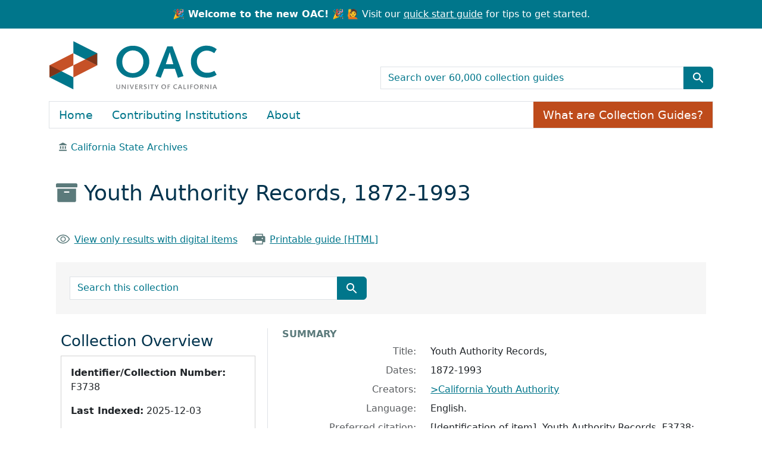

--- FILE ---
content_type: text/javascript
request_url: https://oac.cdlib.org/assets/blacklight/core-9a0b4447c74a8b80416ff14a7b5e9ec78c884b95b5ed0155cae0eb01c83af0dc.js
body_size: 556
content:
const Core = function() {
  const buffer = new Array;
  return {
    onLoad: function(func) {
      buffer.push(func);
    },

    activate: function() {
      for(let i = 0; i < buffer.length; i++) {
        buffer[i].call();
      }
    },

    listeners: function () {
      const listeners = [];
      if (typeof Turbo !== 'undefined') {
        listeners.push('turbo:load', 'turbo:frame-load');
      } else if (typeof Turbolinks !== 'undefined' && Turbolinks.supported) {
        // Turbolinks 5
        if (Turbolinks.BrowserAdapter) {
          listeners.push('turbolinks:load');
        } else {
          // Turbolinks < 5
          listeners.push('page:load', 'DOMContentLoaded');
        }
      } else {
        listeners.push('DOMContentLoaded');
      }

      return listeners;
    }
  };
}();

// turbolinks triggers page:load events on page transition
// If app isn't using turbolinks, this event will never be triggered, no prob.
Core.listeners().forEach(function(listener) {
  document.addEventListener(listener, function() {
    Core.activate()
  })
})

Core.onLoad(function () {
  const elem = document.querySelector('.no-js');

  // The "no-js" class may already have been removed because this function is
  // run on every turbo:load event, in that case, it won't find an element.
  if (!elem) return;

  elem.classList.remove('no-js')
  elem.classList.add('js')
})


export default Core;
